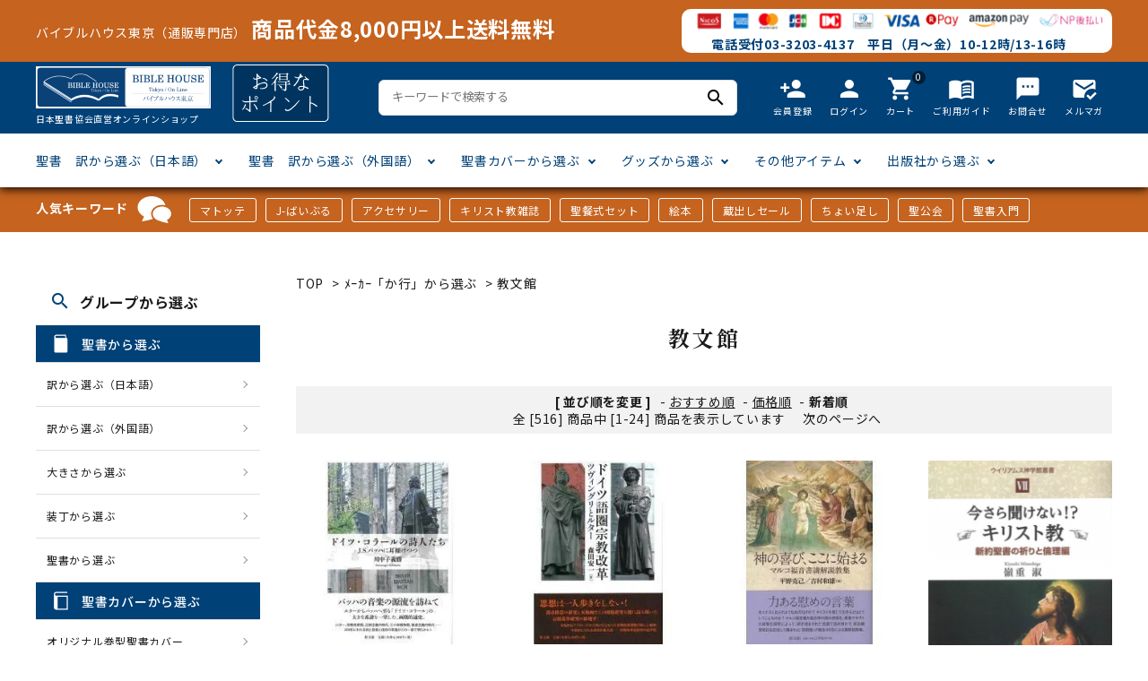

--- FILE ---
content_type: text/html; charset=EUC-JP
request_url: https://www.biblehouse.jp/?mode=cate&cbid=2639187&csid=2&sort=n
body_size: 13838
content:
<!DOCTYPE html PUBLIC "-//W3C//DTD XHTML 1.0 Transitional//EN" "http://www.w3.org/TR/xhtml1/DTD/xhtml1-transitional.dtd">
<html xmlns:og="http://ogp.me/ns#" xmlns:fb="http://www.facebook.com/2008/fbml" xmlns:mixi="http://mixi-platform.com/ns#" xmlns="http://www.w3.org/1999/xhtml" xml:lang="ja" lang="ja" dir="ltr">
<head>
<meta http-equiv="content-type" content="text/html; charset=euc-jp" />
<meta http-equiv="X-UA-Compatible" content="IE=edge,chrome=1" />
<title>ﾒｰｶｰ「か行」から選ぶ - 教文館</title>
<meta name="Keywords" content="ﾒｰｶｰ「か行」から選ぶ - 教文館" />
<meta name="Description" content="ﾒｰｶｰ「か行」から選ぶ - 教文館" />
<meta name="Author" content="" />
<meta name="Copyright" content="一般財団法人日本聖書協会" />
<meta http-equiv="content-style-type" content="text/css" />
<meta http-equiv="content-script-type" content="text/javascript" />
<link rel="stylesheet" href="https://img11.shop-pro.jp/PA01146/752/css/45/index.css?cmsp_timestamp=20250724102237" type="text/css" />
<link rel="stylesheet" href="https://img11.shop-pro.jp/PA01146/752/css/45/product_list.css?cmsp_timestamp=20250724102237" type="text/css" />

<link rel="alternate" type="application/rss+xml" title="rss" href="https://www.biblehouse.jp/?mode=rss" />
<link rel="shortcut icon" href="https://img11.shop-pro.jp/PA01146/752/favicon.ico?cmsp_timestamp=20250929124912" />
<script type="text/javascript" src="//ajax.googleapis.com/ajax/libs/jquery/1.7.2/jquery.min.js" ></script>
<meta property="og:title" content="ﾒｰｶｰ「か行」から選ぶ - 教文館" />
<meta property="og:description" content="ﾒｰｶｰ「か行」から選ぶ - 教文館" />
<meta property="og:url" content="https://www.biblehouse.jp?mode=cate&cbid=2639187&csid=2&sort=n" />
<meta property="og:site_name" content="バイブルハウス東京（日本聖書協会直営）" />
<meta property="og:image" content=""/>
<!-- Global site tag (gtag.js) - Google Analytics -->
<script async src="https://www.googletagmanager.com/gtag/js?id=UA-172647395-1"></script>
<script>
  window.dataLayer = window.dataLayer || [];
  function gtag(){dataLayer.push(arguments);}
  gtag('js', new Date());

  gtag('config', 'UA-172647395-1');
</script>

<script>
  var Colorme = {"page":"product_list","shop":{"account_id":"PA01146752","title":"\u30d0\u30a4\u30d6\u30eb\u30cf\u30a6\u30b9\u6771\u4eac\uff08\u65e5\u672c\u8056\u66f8\u5354\u4f1a\u76f4\u55b6\uff09"},"basket":{"total_price":0,"items":[]},"customer":{"id":null}};

  (function() {
    function insertScriptTags() {
      var scriptTagDetails = [{"src":"https:\/\/free-shipping-notifier-assets.colorme.app\/shop.js","integrity":null}];
      var entry = document.getElementsByTagName('script')[0];

      scriptTagDetails.forEach(function(tagDetail) {
        var script = document.createElement('script');

        script.type = 'text/javascript';
        script.src = tagDetail.src;
        script.async = true;

        if( tagDetail.integrity ) {
          script.integrity = tagDetail.integrity;
          script.setAttribute('crossorigin', 'anonymous');
        }

        entry.parentNode.insertBefore(script, entry);
      })
    }

    window.addEventListener('load', insertScriptTags, false);
  })();
</script>
<script async src="https://zen.one/analytics.js"></script>
</head>
<body>
<meta name="colorme-acc-payload" content="?st=1&pt=10028&ut=2639187,2&at=PA01146752&v=20260119235212&re=&cn=b45859533a1c0b03532b0c980d96c084" width="1" height="1" alt="" /><script>!function(){"use strict";Array.prototype.slice.call(document.getElementsByTagName("script")).filter((function(t){return t.src&&t.src.match(new RegExp("dist/acc-track.js$"))})).forEach((function(t){return document.body.removeChild(t)})),function t(c){var r=arguments.length>1&&void 0!==arguments[1]?arguments[1]:0;if(!(r>=c.length)){var e=document.createElement("script");e.onerror=function(){return t(c,r+1)},e.src="https://"+c[r]+"/dist/acc-track.js?rev=3",document.body.appendChild(e)}}(["acclog001.shop-pro.jp","acclog002.shop-pro.jp"])}();</script><link rel="stylesheet" type="text/css" href="https://cdnjs.cloudflare.com/ajax/libs/slick-carousel/1.8.1/slick-theme.min.css"/>
<link rel="stylesheet" type="text/css" href="https://cdnjs.cloudflare.com/ajax/libs/slick-carousel/1.8.1/slick.min.css"/>


<link rel="stylesheet" type="text/css" href="https://file001.shop-pro.jp/PA01146/752/theme_new/css/main_pc.css?t=5"/>


<link href="https://fonts.googleapis.com/icon?family=Material+Icons" rel="stylesheet">
<link rel="stylesheet" href="https://use.fontawesome.com/releases/v5.5.0/css/all.css">
<script src="https://cdnjs.cloudflare.com/ajax/libs/slick-carousel/1.8.1/slick.min.js"></script>


<header id="hdr" class="hdr--typeE">
  <div class="hdrTop">
    <div class="hdrInner">
      <div class="souryoumuryou">
        <p>バイブルハウス東京（通販専門店）<span>商品代金8,000円以上送料無料</span></p>
      </div>
        <div class="cardArea">
           <img src="https://img11.shop-pro.jp/PA01146/752/etc/headerCards.png" alt="">
          <p class="denwa">電話受付03-3203-4137　平日（月～金）10-12時/13-16時 　</p>
        </div>
     </div>
  </div>
  <style>
   
  </style>
  <div class="hdrMiddle hdrMiddle--logoLeft">
    <div class="hdrInner">
      <div class="hdrMiddle__left">
        <h1 id="hdrLogo">
          <a href="/">
            <img class="gNav__listIcon" src="https://file001.shop-pro.jp/PA01146/752/theme_new/img/logo1.png" alt="">
            <p>日本聖書協会直営オンラインショップ</p>
          </a>
        </h1>
       
        <span><img src="https://file001.shop-pro.jp/PA01146/752/theme_new/img/bnr1.png" alt=""></span>
      </div>
      <div class="hdrMiddle__middle">
        <form action="/" class="searchForm searchFormA" role="search" method="get">
          <div class="searchForm__inner">
            <input type="hidden" name="mode" value="srh">
            <input type="text" value="" name="keyword" id="s" placeholder="キーワードで検索する">
            <button type="submit" class="searchForm__submit"><i class="gNav__listIcon material-icons">search</i></button>
          </div>
        </form>

      </div>
      <div class="hdrMiddle__right">
        <nav class="iconNav">
  <ul>
    
    <li><a href="https://www.biblehouse.jp/customer/signup/new"><i class="material-icons">person_add</i><span>会員登録</span></a></li>
                    <li><a href="https://www.biblehouse.jp/?mode=myaccount"><i class="material-icons">person</i><span>ログイン</span></a></li>
                  <li><a href="https://www.biblehouse.jp/cart/proxy/basket?shop_id=PA01146752&shop_domain=biblehouse.jp" class="iconNav__cart"><span class="cartAmount">0</span><i class="material-icons">shopping_cart</i><span>カート</span></a></li>
    <li><a href="https://www.biblehouse.jp/?mode=sk"><i class="material-icons">menu_book</i><span>ご利用ガイド</span></a></li>
    <li><a href="https://bible.shop-pro.jp/customer/inquiries/new"><i class="material-icons">textsms</i><span>お問合せ</span></a></li>
		<li><a href="https://bible.shop-pro.jp/customer/newsletter/subscriptions/new"><i class="material-icons">mark_email_read</i><span>メルマガ</span></a></li>
  </ul>
</nav>

      </div>

    </div>
  </div>
  <div class="hdrBottom hdrFixed hdrBottom--onlyNav">
    <div class="hdrInner">
      <nav class="gNav gNav--typeA">
  <ul>
    <li class="hasChildren">
      <a href="#">聖書　訳から選ぶ（日本語）</a>
      <div class="megaMenu">
        <ul class="megaMenu__inner row">
          <li class="col-3"><a href="/?mode=grp&gid=1933921&sort=n" class="megaMenu__button">聖書協会共同訳</a></li>
          <li class="col-3"><a href="/?mode=grp&gid=333927&sort=n" class="megaMenu__button">新共同訳</a></li>
          <li class="col-3"><a href="/?mode=grp&gid=333928&sort=n" class="megaMenu__button">口語訳</a></li>
          <li class="col-3"><a href="/?mode=grp&gid=333929&sort=n" class="megaMenu__button">文語訳</a></li>
          <li class="col-3"><a href="/?mode=grp&gid=333930&sort=n" class="megaMenu__button">新改訳</a></li>
          <li class="col-3"><a href="/?mode=grp&gid=333932&sort=n" class="megaMenu__button">フランシスコ会訳</a></li>
          <li class="col-3"><a href="/?mode=grp&gid=333934&sort=n" class="megaMenu__button">個人訳・その他</a></li>
        </ul>
      </div>
    </li>
    <li class="hasChildren">
      <a href="#">聖書　訳から選ぶ（外国語）</a>
      <div class="megaMenu">
        <ul class="megaMenu__inner row">
         <li class="col-3"><a href="/?mode=cate&cbid=1279362&csid=1&sort=n" class="megaMenu__button">ヘブライ語</a></li>
          <li class="col-3"><a href="/?mode=cate&cbid=1279362&csid=2&sort=n" class="megaMenu__button">ギリシア語</a></li>
          <li class="col-3"><a href="/?mode=cate&cbid=1279362&csid=3&sort=n" class="megaMenu__button">ラテン語</a></li>
          <li class="col-3"><a href="/?mode=cate&cbid=1279362&csid=4&sort=n" class="megaMenu__button">英語</a></li>
          <li class="col-3"><a href="/?mode=cate&cbid=1279362&csid=5&sort=n" class="megaMenu__button">ドイツ語</a></li>
          <li class="col-3"><a href="/?mode=cate&cbid=1279362&csid=6&sort=n" class="megaMenu__button">フランス語</a></li>
          <li class="col-3"><a href="/?mode=cate&cbid=1279362&csid=7&sort=n" class="megaMenu__button">中国・台湾語</a></li>
          <li class="col-3"><a href="/?mode=cate&cbid=1279362&csid=8&sort=n" class="megaMenu__button">韓国語</a></li>
          <li class="col-3"><a href="/?mode=cate&cbid=1279362&csid=9&sort=n" class="megaMenu__button">スペイン・ポルトガル語</a></li>
          <li class="col-3"><a href="/?mode=cate&cbid=1279362&csid=10&sort=n" class="megaMenu__button">その他ヨーロッパ言語</a></li>
          <li class="col-3"><a href="/?mode=cate&cbid=1279362&csid=11&sort=n" class="megaMenu__button">その他アジアの言語</a></li>
          <li class="col-3"><a href="/?mode=cate&cbid=1279362&csid=12&sort=n" class="megaMenu__button">アフリカの言語</a></li>
        </ul>
      </div>
    </li>
    <li class="hasChildren">
      <a href="#">聖書カバーから選ぶ</a>
      <div class="megaMenu">
        <ul class="megaMenu__inner row">
          <li class="col-3"><a href="/?mode=grp&gid=2490444" class="megaMenu__button">オリジナル巻型聖書カバー</a></li>
          <li class="col-3"><a href="/?mode=grp&gid=2490442" class="megaMenu__button">本革聖書カバー</a></li>
          <li class="col-3"><a href="/?mode=grp&gid=2490445" class="megaMenu__button">みことば入り聖書カバー</a></li>
          <li class="col-3"><a href="/?mode=grp&gid=2490453" class="megaMenu__button">フリーサイズ</a></li>
          <li class="col-3"><a href="/?mode=grp&gid=2490446" class="megaMenu__button">ジッパー付き聖書カバー</a></li>
          <li class="col-3"><a href="/?mode=grp&gid=2490451&sort=n" class="megaMenu__button">ウルトラスエード</a></li>
          <li class="col-3"><a href="/?mode=grp&gid=2490452&sort=n" class="megaMenu__button">クリアカバー</a></li>
          <li class="col-3"><a href="/?mode=grp&gid=2490523&sort=n" class="megaMenu__button">その他カバー</a></li>
        </ul>
      </div>
    </li>
    <li class="hasChildren">
      <a href="#">グッズから選ぶ</a>
      <div class="megaMenu">
        <ul class="megaMenu__inner row">
          <li class="col-3"><a href="/?mode=grp&gid=2486966&sort=n" class="megaMenu__button">キャンドル</a></li>
          <li class="col-3"><a href="/?mode=grp&gid=2486968&sort=n" class="megaMenu__button">壁掛け十字架・オーナメント</a></li>
          <li class="col-3"><a href="/?mode=grp&gid=2486973&sort=n" class="megaMenu__button">万年カレンダー</a></li>
          <li class="col-3"><a href="/?mode=grp&gid=2487049&sort=n" class="megaMenu__button">聖書カードゲーム</a></li>
          <li class="col-3"><a href="/?mode=grp&gid=2487039&sort=n" class="megaMenu__button">パスケース・ネクタイピン</a></li>
          <li class="col-3"><a href="/?mode=grp&gid=2487031&sort=n" class="megaMenu__button">ミニタオル・マスク</a></li>
          <li class="col-3"><a href="/?mode=grp&gid=2487051&sort=n" class="megaMenu__button">Tシャツ</a></li>
          <li class="col-3"><a href="/?mode=grp&gid=2487064&sort=n" class="megaMenu__button">しおり・ブックレンズ</a></li>
          <li class="col-3"><a href="/?mode=grp&gid=2487211&sort=n" class="megaMenu__button">アクセサリー</a></li>
          <li class="col-3"><a href="/?mode=grp&gid=1948371" class="megaMenu__button">カード類</a></li>
          <li class="col-3"><a href="/?mode=grp&gid=2487142&sort=n" class="megaMenu__button">ステイショナリー</a></li>
          <li class="col-3"><a href="/?mode=grp&gid=2487204&sort=n" class="megaMenu__button">DVD</a></li>
          <li class="col-3"><a href="/?mode=grp&gid=2487205&sort=n" class="megaMenu__button">CD・MP3</a></li>
					<li class="col-3"><a href="/?mode=grp&gid=2511265&sort=n" class="megaMenu__button">パソコンソフトCD-ROM</a></li>
					<li class="col-3"><a href="/?mode=grp&gid=1951409" class="megaMenu__button">用品/goods</a></li>
        </ul>
      </div>
    </li>
    <li class="hasChildren">
      <a href="#">その他アイテム</a>
      <div class="megaMenu">
        <ul class="megaMenu__inner row">
          <li class="col-3"><a href="/?mode=grp&gid=2486819&sort=n" class="megaMenu__button">マンガ</a></li>
          <li class="col-3"><a href="/?mode=grp&gid=1951631&sort=n" class="megaMenu__button">絵本</a></li>
          <li class="col-3"><a href="/?mode=grp&gid=2487288" class="megaMenu__button">讃美歌・聖歌</a></li>
          <li class="col-3"><a href="/?mode=grp&gid=2486865&sort=n" class="megaMenu__button">聖書研究</a></li>
          <li class="col-3"><a href="/?mode=grp&gid=2486837&sort=n" class="megaMenu__button">聖書通読</a></li>
          <li class="col-3"><a href="/?mode=grp&gid=2106388" class="megaMenu__button">キリスト教雑誌</a></li>
          <li class="col-3"><a href="/?mode=cate&cbid=2075598&csid=0&sort=n" class="megaMenu__button">アートバイブル・額装</a></li>
          <li class="col-3"><a href="/?mode=grp&gid=2511264&sort=n" class="megaMenu__button">英語 絵本/書籍</a></li>
          <li class="col-3"><a href="/?mode=grp&gid=1951453&sort=n" class="megaMenu__button">イースター特集</a></li>
          <li class="col-3"><a href="/?mode=grp&gid=214126&sort=n" class="megaMenu__button">クリスマス特集</a></li>
					<li class="col-3"><a href="/?mode=grp&gid=1494140" class="megaMenu__button">手帳・カレンダー</a></li>
        </ul>
      </div>
    </li>
    <li class="hasChildren">
      <a href="#">出版社から選ぶ</a>
      <div class="megaMenu">
        <ul class="megaMenu__inner row">
          <li class="col-3"><a href="/?mode=cate&cbid=1279368&csid=0&sort=n" class="megaMenu__button">「あ行」から選ぶ　</a></li>
          <li class="col-3"><a href="/?mode=cate&cbid=2639187&csid=0&sort=n" class="megaMenu__button">「か行」から選ぶ　</a></li>
          <li class="col-3"><a href="/?mode=cate&cbid=2639189&csid=0&sort=n" class="megaMenu__button">「さ行」から選ぶ　</a></li>
          <li class="col-3"><a href="/?mode=cate&cbid=2639191&csid=0&sort=n" class="megaMenu__button">「た行」から選ぶ　</a></li>
          <li class="col-3"><a href="/?mode=cate&cbid=2639192&csid=0&sort=n" class="megaMenu__button">「な行」から選ぶ　</a></li>
          <li class="col-3"><a href="/?mode=cate&cbid=2639193&csid=0&sort=n" class="megaMenu__button">「は行」から選ぶ　</a></li>
          <li class="col-3"><a href="/?mode=cate&cbid=2639194&csid=0&sort=n" class="megaMenu__button">「ま行」から選ぶ　</a></li>
          <li class="col-3"><a href="/?mode=cate&cbid=2639195&csid=0&sort=n" class="megaMenu__button">「や行」から選ぶ　</a></li>
          <li class="col-3"><a href="/?mode=cate&cbid=2639196&csid=0&sort=n" class="megaMenu__button">「ら行」から選ぶ　</a></li>
          <li class="col-3"><a href="/?mode=cate&cbid=2639197&csid=0&sort=n" class="megaMenu__button">「わ行」から選ぶ　</a></li>
        </ul>
      </div>
    </li>
  </ul>
</nav>

    </div>
  </div>
</header>



    
<div class="keywords_wrap">
  <div class="container">
    <h3>人気キーワード<img src="https://file001.shop-pro.jp/PA01146/752/theme_new/img/icon_keywords.png"></h3>
    <ul>
			<li><a href="/?mode=srh&keyword=%A5%DE%A5%C8%A5%C3%A5%C6">マトッテ</a></li>
			<li><a href="/?mode=grp&gid=2511265&sort=n">J-ばいぶる</a></li>
			<li><a href="/?mode=grp&gid=2487211&sort=n">アクセサリー</a></li>
      <li><a href="/?mode=grp&gid=2106388&sort=n">キリスト教雑誌</a></li>
      <li><a href="/?mode=grp&gid=2513144&sort=n">聖餐式セット</a></li>
      <li><a href="/?mode=grp&gid=2487237&sort=n">絵本</a></li>
			<li><a href="/?mode=grp&gid=2540249&sort=n">蔵出しセール</a></li>
			<li><a href="/?mode=grp&gid=2660783&sort=n">ちょい足し</a></li>
			<li><a href="/?mode=grp&gid=2662828&sort=n">聖公会</a></li>
		 <li><a href="/?mode=srh&keyword=%C0%BB%BD%F1%C6%FE%CC%E7">聖書入門</a></li>
    </ul>
  </div>
</div>
<div class="wrap">

<div id="container" class="cf">

<div id="main">
    
<div class="footstamp">
  <a href="https://biblehouse.jp/">TOP</a>
        <span>&gt;</span><a href='?mode=cate&cbid=2639187&csid=0&sort=n'>ﾒｰｶｰ「か行」から選ぶ </a>      <span>&gt;</span><a href='?mode=cate&cbid=2639187&csid=2&sort=n'>教文館</a>        </div>


<h1 class="h2A">教文館</h1>

















<div class="sort">
  <strong>[&nbsp;並び順を変更&nbsp;]</strong> -
      <a href="?mode=cate&cbid=2639187&csid=2">おすすめ順</a> -
  
      <a href="?mode=cate&cbid=2639187&csid=2&sort=p">価格順</a> -
  
      <span style="font-weight: bolder;">新着順</span>
  </div>



<div class="pager">
    全 [516] 商品中 [1-24] 商品を表示しています
      <a href="?mode=cate&cbid=2639187&csid=2&sort=n&page=2">次のページへ</a>
  </div>



<div>
  <ul class="itemList itemList--typeA itemList--4">
        <li class="itemList__unit">
        <a href="?pid=190042759" class="itemWrap">
                      <img class="itemImg" alt="<img class='new_mark_img1' src='https://img.shop-pro.jp/img/new/icons14.gif' style='border:none;display:inline;margin:0px;padding:0px;width:auto;' />ドイツ・コラールの詩人たち　J.S.バッハに耳を傾けつつ
の商品画像" src="https://img11.shop-pro.jp/PA01146/752/product/190042759_th.jpg?cmsp_timestamp=20260108114533" />
                    
          <p class="itemName"><img class='new_mark_img1' src='https://img.shop-pro.jp/img/new/icons14.gif' style='border:none;display:inline;margin:0px;padding:0px;width:auto;' />ドイツ・コラールの詩人たち　J.S.バッハに耳を傾けつつ
</p>

          
          
          
          <p class="itemPrice">4,950円</p>
          <span class="itemPrice__discount"></span>

          
          
          
                    <p>
            <span class="button block">詳細を見る</span>
          </p>
        </a>

      </li>
          <li class="itemList__unit">
        <a href="?pid=189910843" class="itemWrap">
                      <img class="itemImg" alt="<img class='new_mark_img1' src='https://img.shop-pro.jp/img/new/icons14.gif' style='border:none;display:inline;margin:0px;padding:0px;width:auto;' />ドイツ語圏宗教改革　ツヴィングリとルター
の商品画像" src="https://img11.shop-pro.jp/PA01146/752/product/189910843_th.jpg?cmsp_timestamp=20251223141416" />
                    
          <p class="itemName"><img class='new_mark_img1' src='https://img.shop-pro.jp/img/new/icons14.gif' style='border:none;display:inline;margin:0px;padding:0px;width:auto;' />ドイツ語圏宗教改革　ツヴィングリとルター
</p>

          
          
          
          <p class="itemPrice">6,050円</p>
          <span class="itemPrice__discount"></span>

          
          
          
                    <p>
            <span class="button block">詳細を見る</span>
          </p>
        </a>

      </li>
          <li class="itemList__unit">
        <a href="?pid=189910800" class="itemWrap">
                      <img class="itemImg" alt="<img class='new_mark_img1' src='https://img.shop-pro.jp/img/new/icons14.gif' style='border:none;display:inline;margin:0px;padding:0px;width:auto;' />神の喜び、ここに始まる　マルコ福音書講解説教集の商品画像" src="https://img11.shop-pro.jp/PA01146/752/product/189910800_th.jpg?cmsp_timestamp=20251223140944" />
                    
          <p class="itemName"><img class='new_mark_img1' src='https://img.shop-pro.jp/img/new/icons14.gif' style='border:none;display:inline;margin:0px;padding:0px;width:auto;' />神の喜び、ここに始まる　マルコ福音書講解説教集</p>

          
          
          
          <p class="itemPrice">3,190円</p>
          <span class="itemPrice__discount"></span>

          
          
          
                    <p>
            <span class="button block">詳細を見る</span>
          </p>
        </a>

      </li>
          <li class="itemList__unit">
        <a href="?pid=189654495" class="itemWrap">
                      <img class="itemImg" alt="<img class='new_mark_img1' src='https://img.shop-pro.jp/img/new/icons14.gif' style='border:none;display:inline;margin:0px;padding:0px;width:auto;' />今さら聞けない！？キリスト教　新約聖書の祈りと倫理編　ウイリアムス神学館叢書7の商品画像" src="https://img11.shop-pro.jp/PA01146/752/product/189654495_th.png?cmsp_timestamp=20251226102014" />
                    
          <p class="itemName"><img class='new_mark_img1' src='https://img.shop-pro.jp/img/new/icons14.gif' style='border:none;display:inline;margin:0px;padding:0px;width:auto;' />今さら聞けない！？キリスト教　新約聖書の祈りと倫理編　ウイリアムス神学館叢書7</p>

          
          
          
          <p class="itemPrice">1,980円</p>
          <span class="itemPrice__discount"></span>

          
          
          
                    <p>
            <span class="button block">詳細を見る</span>
          </p>
        </a>

      </li>
          <li class="itemList__unit">
        <a href="?pid=189521212" class="itemWrap">
                      <img class="itemImg" alt="私とは何者か -キリスト教の視点から-　の商品画像" src="https://img11.shop-pro.jp/PA01146/752/product/189521212_th.png?cmsp_timestamp=20251126131438" />
                    
          <p class="itemName">私とは何者か -キリスト教の視点から-　</p>

          
          
          
          <p class="itemPrice">1,430円</p>
          <span class="itemPrice__discount"></span>

          
          
          
                    <p>
            <span class="button block">詳細を見る</span>
          </p>
        </a>

      </li>
          <li class="itemList__unit">
        <a href="?pid=189512732" class="itemWrap">
                      <img class="itemImg" alt="<img class='new_mark_img1' src='https://img.shop-pro.jp/img/new/icons14.gif' style='border:none;display:inline;margin:0px;padding:0px;width:auto;' />活けるキリストの現実　キリスト教神学講演・論文集
の商品画像" src="https://img11.shop-pro.jp/PA01146/752/product/189512732_th.jpg?cmsp_timestamp=20251125142158" />
                    
          <p class="itemName"><img class='new_mark_img1' src='https://img.shop-pro.jp/img/new/icons14.gif' style='border:none;display:inline;margin:0px;padding:0px;width:auto;' />活けるキリストの現実　キリスト教神学講演・論文集
</p>

          
          
          
          <p class="itemPrice">3,300円</p>
          <span class="itemPrice__discount"></span>

          
          
          
                    <p>
            <span class="button block">詳細を見る</span>
          </p>
        </a>

      </li>
          <li class="itemList__unit">
        <a href="?pid=189073895" class="itemWrap">
                      <img class="itemImg" alt="<img class='new_mark_img1' src='https://img.shop-pro.jp/img/new/icons14.gif' style='border:none;display:inline;margin:0px;padding:0px;width:auto;' />ウェストミンスター信仰規準　日本キリスト改革派教会公認訳
の商品画像" src="https://img11.shop-pro.jp/PA01146/752/product/189073895_th.jpg?cmsp_timestamp=20251023111906" />
                    
          <p class="itemName"><img class='new_mark_img1' src='https://img.shop-pro.jp/img/new/icons14.gif' style='border:none;display:inline;margin:0px;padding:0px;width:auto;' />ウェストミンスター信仰規準　日本キリスト改革派教会公認訳
</p>

          
          
          
          <p class="itemPrice">2,420円</p>
          <span class="itemPrice__discount"></span>

          
          
          
                    <p>
            <span class="button block">詳細を見る</span>
          </p>
        </a>

      </li>
          <li class="itemList__unit">
        <a href="?pid=188756931" class="itemWrap">
                      <img class="itemImg" alt="<img class='new_mark_img1' src='https://img.shop-pro.jp/img/new/icons14.gif' style='border:none;display:inline;margin:0px;padding:0px;width:auto;' />イスラエル十二部族の制度の商品画像" src="https://img11.shop-pro.jp/PA01146/752/product/188756931_th.jpg?cmsp_timestamp=20251006094952" />
                    
          <p class="itemName"><img class='new_mark_img1' src='https://img.shop-pro.jp/img/new/icons14.gif' style='border:none;display:inline;margin:0px;padding:0px;width:auto;' />イスラエル十二部族の制度</p>

          
          
          
          <p class="itemPrice">2,970円</p>
          <span class="itemPrice__discount"></span>

          
          
          
                    <p>
            <span class="button block">詳細を見る</span>
          </p>
        </a>

      </li>
          <li class="itemList__unit">
        <a href="?pid=188645625" class="itemWrap">
                      <img class="itemImg" alt="<img class='new_mark_img1' src='https://img.shop-pro.jp/img/new/icons14.gif' style='border:none;display:inline;margin:0px;padding:0px;width:auto;' />日本の神学64（2025年版）の商品画像" src="https://img11.shop-pro.jp/PA01146/752/product/188645625_th.jpg?cmsp_timestamp=20250926105210" />
                    
          <p class="itemName"><img class='new_mark_img1' src='https://img.shop-pro.jp/img/new/icons14.gif' style='border:none;display:inline;margin:0px;padding:0px;width:auto;' />日本の神学64（2025年版）</p>

          
          
          
          <p class="itemPrice">3,520円</p>
          <span class="itemPrice__discount"></span>

          
          
          
                    <p>
            <span class="button block">詳細を見る</span>
          </p>
        </a>

      </li>
          <li class="itemList__unit">
        <a href="?pid=188645211" class="itemWrap">
                      <img class="itemImg" alt="<img class='new_mark_img1' src='https://img.shop-pro.jp/img/new/icons14.gif' style='border:none;display:inline;margin:0px;padding:0px;width:auto;' />総説 キリスト教神学　21世紀の神学体系の商品画像" src="https://img11.shop-pro.jp/PA01146/752/product/188645211_th.jpg?cmsp_timestamp=20250926104148" />
                    
          <p class="itemName"><img class='new_mark_img1' src='https://img.shop-pro.jp/img/new/icons14.gif' style='border:none;display:inline;margin:0px;padding:0px;width:auto;' />総説 キリスト教神学　21世紀の神学体系</p>

          
          
          
          <p class="itemPrice">13,200円</p>
          <span class="itemPrice__discount"></span>

          
          
          
                    <p>
            <span class="button block">詳細を見る</span>
          </p>
        </a>

      </li>
          <li class="itemList__unit">
        <a href="?pid=188645153" class="itemWrap">
                      <img class="itemImg" alt="<img class='new_mark_img1' src='https://img.shop-pro.jp/img/new/icons14.gif' style='border:none;display:inline;margin:0px;padding:0px;width:auto;' />ヒューマニズムということ　街角のキリスト教人間学
の商品画像" src="https://img11.shop-pro.jp/PA01146/752/product/188645153_th.jpg?cmsp_timestamp=20250926103656" />
                    
          <p class="itemName"><img class='new_mark_img1' src='https://img.shop-pro.jp/img/new/icons14.gif' style='border:none;display:inline;margin:0px;padding:0px;width:auto;' />ヒューマニズムということ　街角のキリスト教人間学
</p>

          
          
          
          <p class="itemPrice">4,180円</p>
          <span class="itemPrice__discount"></span>

          
          
          
                    <p>
            <span class="button block">詳細を見る</span>
          </p>
        </a>

      </li>
          <li class="itemList__unit">
        <a href="?pid=188644445" class="itemWrap">
                      <img class="itemImg" alt="<img class='new_mark_img1' src='https://img.shop-pro.jp/img/new/icons14.gif' style='border:none;display:inline;margin:0px;padding:0px;width:auto;' />いばらの冠と愛の炎　イエスの十字架の意味と聖霊の働き
の商品画像" src="https://img11.shop-pro.jp/PA01146/752/product/188644445_th.jpg?cmsp_timestamp=20250926095318" />
                    
          <p class="itemName"><img class='new_mark_img1' src='https://img.shop-pro.jp/img/new/icons14.gif' style='border:none;display:inline;margin:0px;padding:0px;width:auto;' />いばらの冠と愛の炎　イエスの十字架の意味と聖霊の働き
</p>

          
          
          
          <p class="itemPrice">2,750円</p>
          <span class="itemPrice__discount"></span>

          
          
          
                    <p>
            <span class="button block">詳細を見る</span>
          </p>
        </a>

      </li>
          <li class="itemList__unit">
        <a href="?pid=188520445" class="itemWrap">
                      <img class="itemImg" alt="<img class='new_mark_img1' src='https://img.shop-pro.jp/img/new/icons14.gif' style='border:none;display:inline;margin:0px;padding:0px;width:auto;' />雅歌註解　神と魂との霊的婚姻をめぐる神秘的解釈
の商品画像" src="https://img11.shop-pro.jp/PA01146/752/product/188520445_th.jpg?cmsp_timestamp=20250916144114" />
                    
          <p class="itemName"><img class='new_mark_img1' src='https://img.shop-pro.jp/img/new/icons14.gif' style='border:none;display:inline;margin:0px;padding:0px;width:auto;' />雅歌註解　神と魂との霊的婚姻をめぐる神秘的解釈
</p>

          
          
          
          <p class="itemPrice">3,080円</p>
          <span class="itemPrice__discount"></span>

          
          
          
                    <p>
            <span class="button block">詳細を見る</span>
          </p>
        </a>

      </li>
          <li class="itemList__unit">
        <a href="?pid=188137695" class="itemWrap">
                      <img class="itemImg" alt="<img class='new_mark_img1' src='https://img.shop-pro.jp/img/new/icons14.gif' style='border:none;display:inline;margin:0px;padding:0px;width:auto;' />ギリシア語新約聖書釈義事典　全巻セット縮刷版の商品画像" src="https://img11.shop-pro.jp/PA01146/752/product/188137695_th.jpg?cmsp_timestamp=20250826180601" />
                    
          <p class="itemName"><img class='new_mark_img1' src='https://img.shop-pro.jp/img/new/icons14.gif' style='border:none;display:inline;margin:0px;padding:0px;width:auto;' />ギリシア語新約聖書釈義事典　全巻セット縮刷版</p>

          
          
          
          <p class="itemPrice">69,300円</p>
          <span class="itemPrice__discount"></span>

          
          
          
                    <p>
            <span class="button block">詳細を見る</span>
          </p>
        </a>

      </li>
          <li class="itemList__unit">
        <a href="?pid=188137487" class="itemWrap">
                      <img class="itemImg" alt="<img class='new_mark_img1' src='https://img.shop-pro.jp/img/new/icons14.gif' style='border:none;display:inline;margin:0px;padding:0px;width:auto;' />静寂の地へ　キリスト教的観想の実践ガイドの商品画像" src="https://img11.shop-pro.jp/PA01146/752/product/188137487_th.jpg?cmsp_timestamp=20250826134942" />
                    
          <p class="itemName"><img class='new_mark_img1' src='https://img.shop-pro.jp/img/new/icons14.gif' style='border:none;display:inline;margin:0px;padding:0px;width:auto;' />静寂の地へ　キリスト教的観想の実践ガイド</p>

          
          
          
          <p class="itemPrice">3,960円</p>
          <span class="itemPrice__discount"></span>

          
          
          
                    <p>
            <span class="button block">詳細を見る</span>
          </p>
        </a>

      </li>
          <li class="itemList__unit">
        <a href="?pid=187836019" class="itemWrap">
                      <img class="itemImg" alt="【お取寄せ】ニューヒムプレーヤー　KSP-7600（基本歌集：日本聖公会聖歌集）の商品画像" src="https://img11.shop-pro.jp/PA01146/752/product/187836019_th.png?cmsp_timestamp=20250801140947" />
                    
          <p class="itemName">【お取寄せ】ニューヒムプレーヤー　KSP-7600（基本歌集：日本聖公会聖歌集）</p>

          
          
          
          <p class="itemPrice">143,000円</p>
          <span class="itemPrice__discount"></span>

          
          
          
                      <p class="itemList_description">
              まるで生演奏のような臨場感！美しく豊かな賛美の音色。持ち運びに便利なポータブル（持ち運び）型です。
            </p>
                    <p>
            <span class="button block">詳細を見る</span>
          </p>
        </a>

      </li>
          <li class="itemList__unit">
        <a href="?pid=187835977" class="itemWrap">
                      <img class="itemImg" alt="【お取寄せ】ニューヒムプレーヤー　KSP-7000WSK（基本歌集：讃美歌２１＆讃美歌1・2編＆こどもさんびか改訂版他）

の商品画像" src="https://img11.shop-pro.jp/PA01146/752/product/187835977_th.png?cmsp_timestamp=20250801140610" />
                    
          <p class="itemName">【お取寄せ】ニューヒムプレーヤー　KSP-7000WSK（基本歌集：讃美歌２１＆讃美歌1・2編＆こどもさんびか改訂版他）

</p>

          
          
          
          <p class="itemPrice">215,600円</p>
          <span class="itemPrice__discount"></span>

          
          
          
                      <p class="itemList_description">
              まるで生演奏のような臨場感！美しく豊かな賛美の音色。持ち運びに便利なポータブル（持ち運び）型です。
            </p>
                    <p>
            <span class="button block">詳細を見る</span>
          </p>
        </a>

      </li>
          <li class="itemList__unit">
        <a href="?pid=187835933" class="itemWrap">
                      <img class="itemImg" alt="【お取寄せ】ニューヒムプレーヤー　KSP-7000SK（基本歌集：讃美歌２１＆こどもさんびか改訂版他）の商品画像" src="https://img11.shop-pro.jp/PA01146/752/product/187835933_th.png?cmsp_timestamp=20250801140134" />
                    
          <p class="itemName">【お取寄せ】ニューヒムプレーヤー　KSP-7000SK（基本歌集：讃美歌２１＆こどもさんびか改訂版他）</p>

          
          
          
          <p class="itemPrice">173,800円</p>
          <span class="itemPrice__discount"></span>

          
          
          
                      <p class="itemList_description">
              まるで生演奏のような臨場感！美しく豊かな賛美の音色。持ち運びに便利なポータブル（持ち運び）型です。
            </p>
                    <p>
            <span class="button block">詳細を見る</span>
          </p>
        </a>

      </li>
          <li class="itemList__unit">
        <a href="?pid=187835756" class="itemWrap">
                      <img class="itemImg" alt="【お取寄せ】ニューヒムプレーヤー　KSP-7000WS（基本歌集：讃美歌２１＆讃美歌1・2編）

の商品画像" src="https://img11.shop-pro.jp/PA01146/752/product/187835756_th.png?cmsp_timestamp=20250801134837" />
                    
          <p class="itemName">【お取寄せ】ニューヒムプレーヤー　KSP-7000WS（基本歌集：讃美歌２１＆讃美歌1・2編）

</p>

          
          
          
          <p class="itemPrice">181,500円</p>
          <span class="itemPrice__discount"></span>

          
          
          
                      <p class="itemList_description">
              まるで生演奏のような臨場感！美しく豊かな賛美の音色。持ち運びに便利なポータブル（持ち運び）型です。
            </p>
                    <p>
            <span class="button block">詳細を見る</span>
          </p>
        </a>

      </li>
          <li class="itemList__unit">
        <a href="?pid=187835196" class="itemWrap">
                      <img class="itemImg" alt="【お取寄せ】ニューヒムプレーヤー　KSP-7100（基本歌集：讃美歌1・2編）
の商品画像" src="https://img11.shop-pro.jp/PA01146/752/product/187835196_th.png?cmsp_timestamp=20250801132243" />
                    
          <p class="itemName">【お取寄せ】ニューヒムプレーヤー　KSP-7100（基本歌集：讃美歌1・2編）
</p>

          
          
          
          <p class="itemPrice">148,500円</p>
          <span class="itemPrice__discount"></span>

          
          
          
                      <p class="itemList_description">
              まるで生演奏のような臨場感！美しく豊かな賛美の音色。持ち運びに便利なポータブル（持ち運び）型です。
            </p>
                    <p>
            <span class="button block">詳細を見る</span>
          </p>
        </a>

      </li>
          <li class="itemList__unit">
        <a href="?pid=187834575" class="itemWrap">
                      <img class="itemImg" alt="【お取寄せ】ニューヒムプレーヤー　KSP-7700WS（基本歌集：新聖歌＆聖歌）の商品画像" src="https://img11.shop-pro.jp/PA01146/752/product/187834575_th.png?cmsp_timestamp=20250801124539" />
                    
          <p class="itemName">【お取寄せ】ニューヒムプレーヤー　KSP-7700WS（基本歌集：新聖歌＆聖歌）</p>

          
          
          
          <p class="itemPrice">181,500円</p>
          <span class="itemPrice__discount"></span>

          
          
          
                      <p class="itemList_description">
              まるで生演奏のような臨場感！美しく豊かな賛美の音色。持ち運びに便利なポータブル（持ち運び）型です。
            </p>
                    <p>
            <span class="button block">詳細を見る</span>
          </p>
        </a>

      </li>
          <li class="itemList__unit">
        <a href="?pid=187827229" class="itemWrap">
                      <img class="itemImg" alt="【お取寄せ】ニューヒムプレーヤー　追加搭載：「こどもさんびか改訂版・こどもさんびか・ともにうたおう」の商品画像" src="https://img.shop-pro.jp/tmpl_img/67/m.gif" />
                    
          <p class="itemName">【お取寄せ】ニューヒムプレーヤー　追加搭載：「こどもさんびか改訂版・こどもさんびか・ともにうたおう」</p>

          
          
          
          <p class="itemPrice">34,100円</p>
          <span class="itemPrice__discount"></span>

          
          
          
                    <p>
            <span class="button block">詳細を見る</span>
          </p>
        </a>

      </li>
          <li class="itemList__unit">
        <a href="?pid=187827097" class="itemWrap">
                      <img class="itemImg" alt="【お取寄せ】ニューヒムプレーヤー　追加搭載（歌集選択）の商品画像" src="https://img.shop-pro.jp/tmpl_img/67/m.gif" />
                    
          <p class="itemName">【お取寄せ】ニューヒムプレーヤー　追加搭載（歌集選択）</p>

          
          
          
          <p class="itemPrice">44,000円</p>
          <span class="itemPrice__discount"></span>

          
          
          
                    <p>
            <span class="button block">詳細を見る</span>
          </p>
        </a>

      </li>
          <li class="itemList__unit">
        <a href="?pid=187826706" class="itemWrap">
                      <img class="itemImg" alt="【お取寄せ】ニューヒムプレーヤー　KSP-7700（基本歌集：新聖歌）の商品画像" src="https://img11.shop-pro.jp/PA01146/752/product/187826706_th.png?cmsp_timestamp=20250731171407" />
                    
          <p class="itemName">【お取寄せ】ニューヒムプレーヤー　KSP-7700（基本歌集：新聖歌）</p>

          
          
          
          <p class="itemPrice">137,500円</p>
          <span class="itemPrice__discount"></span>

          
          
          
                      <p class="itemList_description">
              まるで生演奏のような臨場感！美しく豊かな賛美の音色。持ち運びに便利なポータブル（持ち運び）型です。
            </p>
                    <p>
            <span class="button block">詳細を見る</span>
          </p>
        </a>

      </li>
      </ul>
</div>


<br class="clear" />


<div class="pager">
    全 [516] 商品中 [1-24] 商品を表示しています
      <a href="?mode=cate&cbid=2639187&csid=2&sort=n&page=2">次のページへ</a>
  </div>











</div>

  
  <aside id="side">
  <nav class="side__cateNav">
    <h2><i class="material-icons">search</i>グループから選ぶ</h2>
    <h3 class="sideTitle"><img src="https://file001.shop-pro.jp/PA01146/752/theme_new/img/icon_book01.png">聖書から選ぶ</h3>
    <ul>
      <li><a href="/?mode=grp&gid=333925&sort=n">訳から選ぶ（日本語）</a></li>
      <li><a href="/?mode=grp&gid=333960&sort=n">訳から選ぶ（外国語）</a></li>
      <li><a href="/?mode=grp&gid=333978&sort=n">大きさから選ぶ</a></li>
      <li><a href="/?mode=grp&gid=333986&sort=n">装丁から選ぶ</a></li>
      <li><a href="/?mode=grp&gid=333993&sort=n">聖書から選ぶ</a></li>
    </ul>
    <h3 class="sideTitle"><img src="https://file001.shop-pro.jp/PA01146/752/theme_new/img/icon_book02.png">聖書カバーから選ぶ</h3>
    <ul>
      <li><a href="/?mode=grp&gid=2490444">オリジナル巻型聖書カバー</a></li>
      <li><a href="/?mode=grp&gid=2490442">本革聖書カバー</a></li>
      <li><a href="/?mode=grp&gid=2490445">みことば入り聖書カバー</a></li>
      <li><a href="/?mode=grp&gid=2490453">フリーサイズ</a></li>
      <li><a href="/?mode=grp&gid=2490446">ジッパー付き聖書カバー</a></li>
      <li><a href="/?mode=grp&gid=2490451&sort=n">ウルトラスエード</a></li>
      <li><a href="/?mode=grp&gid=2490452&sort=n">クリアカバー</a></li>
      <li><a href="/?mode=grp&gid=2490523&sort=n">その他カバー</a></li>
    </ul>
    <h3 class="sideTitle"><i class="material-icons">style</i>グッズから選ぶ</h3>
    <ul>
      <li><a href="/?mode=grp&gid=2486966&sort=n">キャンドル</a></li>
      <li><a href="/?mode=grp&gid=2486968&sort=n">壁掛け十字架・オーナメント</a></li>
      <li><a href="/?mode=grp&gid=2486973&sort=n">万年カレンダー</a></li>
      <li><a href="/?mode=grp&gid=2487049&sort=n">聖書カードゲーム</a></li>
      <li><a href="/?mode=grp&gid=2487039&sort=n">パスケース・ネクタイピン</a></li>
      <li><a href="/?mode=grp&gid=2487031&sort=n">ミニタオル・マスク</a></li>
      <li><a href="/?mode=grp&gid=2487051&sort=n">Tシャツ</a></li>
      <li><a href="/?mode=grp&gid=2487064&sort=n">しおり・ブックレンズ</a></li>
      <li><a href="/?mode=grp&gid=2487211&sort=n">アクセサリー</a></li>
      <li><a href="/?mode=grp&gid=1948371">カード類</a></li>
      <li><a href="/?mode=grp&gid=2487142&sort=n">ステイショナリー</a></li>
      <li><a href="/?mode=grp&gid=2487204&sort=n">DVD</a></li>
      <li><a href="/?mode=grp&gid=2487205&sort=n">CD・MP3</a></li>
			<li><a href="/?mode=grp&gid=2511265&sort=n">パソコンソフトCD-ROM</a></li>
			<li><a href="/?mode=grp&gid=1951409">用品/goods</a></li>
    </ul>
    <h3 class="sideTitle"><i class="material-icons">note_add</i>その他アイテム</h3>
    <ul>
			 <li><a href="/?mode=grp&gid=1951453&sort=n">イースター特集</a></li>
      <li><a href="/?mode=grp&gid=2106388">キリスト教雑誌</a></li>
			<li><a href="/?mode=grp&gid=2486819&sort=n">マンガ</a></li>
      <li><a href="/?mode=grp&gid=1951631&sort=n">絵本</a></li>
      <li><a href="/?mode=grp&gid=2487288">讃美歌・聖歌</a></li>
      <li><a href="/?mode=grp&gid=2486865&sort=n">聖書研究</a></li>
      <li><a href="/?mode=grp&gid=2486837&sort=n">聖書通読</a></li>
      <li><a href="/?mode=grp&gid=2511264&sort=n">英語 絵本/書籍</a></li>
      <li><a href="/?mode=grp&gid=214126&sort=n">クリスマス特集</a></li>
			<li><a href="/?mode=grp&gid=1494140">手帳・カレンダー</a></li>
			<li><a href="/?mode=cate&cbid=2075598&csid=0&sort=n">アートバイブル・額装</a></li>
    </ul>
    <h2><i class="material-icons">search</i>カテゴリーから選ぶ</h2>
    <h3 class="sideTitle"><i class="material-icons">domain</i>出版社から選ぶ</h3>
    <ul>
      <li><a href="/?mode=cate&cbid=1279368&csid=0&sort=n">「あ行」から選ぶ　</a></li>
      <li><a href="/?mode=cate&cbid=2639187&csid=0&sort=n">「か行」から選ぶ　</a></li>
      <li><a href="/?mode=cate&cbid=2639189&csid=0&sort=n">「さ行」から選ぶ　</a></li>
      <li><a href="/?mode=cate&cbid=2639191&csid=0&sort=n">「た行」から選ぶ　</a></li>
      <li><a href="/?mode=cate&cbid=2639192&csid=0&sort=n">「な行」から選ぶ　</a></li>
      <li><a href="/?mode=cate&cbid=2639193&csid=0&sort=n">「は行」から選ぶ　</a></li>
      <li><a href="/?mode=cate&cbid=2639194&csid=0&sort=n">「ま行」から選ぶ　</a></li>
      <li><a href="/?mode=cate&cbid=2639195&csid=0&sort=n">「や行」から選ぶ　</a></li>
      <li><a href="/?mode=cate&cbid=2639196&csid=0&sort=n">「ら行」から選ぶ　</a></li>
      <li><a href="/?mode=cate&cbid=2639197&csid=0&sort=n">「わ行」から選ぶ　</a></li>
    </ul>
    <h3 class="sideTitle"><i class="material-icons">domain</i>ご利用ガイド</h3>
    <ul>
      <li><a href="https://www.biblehouse.jp/?mode=sk">会社概要</a></li>
      <li><a href="https://www.biblehouse.jp/?mode=sk#payment">支払・配送について</a></li>
      <li><a href="https://bible.shop-pro.jp/customer/inquiries/new">お問合せ</a></li>
      <li><a href="/?tid=23&mode=f2">ポイント規約</a></li>
      <li><a href="https://www.bible.or.jp/purchase_bookstore.html" target="_blank">日本聖書協会直営店</a></li>
			<li><a href="https://file001.shop-pro.jp/PA01146/752/pdf/2023biblehouse_catalog.pdf" target="_blank">バイブルハウス・カタログ</a></li>
			<li><a href="https://www.bible.or.jp/wp-content/uploads/2021/03/catalog2022.pdf" target="_blank">聖書カタログ</a></li>
			<li><a href="https://file001.shop-pro.jp/PA01146/752/pdf/dag2023-24_mihiraki.pdf" target="_blank">日キ販カタログ・ダグ</a></li>
	<li><a href="/?tid=23&mode=f30">日キ販新刊情報（PDF）</a></li>
  </nav>

  <div class="side__bnr">
    <a href="https://www.bible.or.jp/" target="_blank"><img src="https://file001.shop-pro.jp/PA01146/752/theme_new/img/202010_bnr01.png" alt=""></a>
  </div>

  <!--<div class="side__bnr">
    <a href="#"><img src="https://file001.shop-pro.jp/PA01146/752/theme_new/img/202010_bnr02.png"></a>
  </div>-->
  <div class="side_bnr">
  <iframe src="https://www.facebook.com/plugins/page.php?href=https%3A%2F%2Fwww.facebook.com%2Fbiblehouseminamiaoyama%2F&tabs=timeline&width=250&height=500&small_header=false&adapt_container_width=true&hide_cover=false&show_facepile=false&appId" width="250" height="500" style="border:none;overflow:hidden" scrolling="no" frameborder="0" allowTransparency="true" allow="encrypted-media"></iframe>
  </div>
</aside>

  

</div>
</div>

<div class="container cf">
    <h2 class="h2C">最近チェックした商品<span><small>CHECKED ITEM</small></span></h2>
    <ul class="itemList itemList-pc--5 itemList-sp--2">
  </ul>
</div>


<footer id="ftr" class="ftr--typeC">
<div class="shoppingFlow">
  <div class="container">
    <h3 class="shoppingFlow__title"><i class="material-icons">shopping_cart</i>SHOPPING FLOW　お買い物の流れをご案内します</h3>
    <ul class="stepList cf">
      <li class="stepList__unit">
        <p class="stepList__num">step1</p>
        <div class="stepList__detail">
          <p class="stepList__title">商品をカートに入れる</p>
          <div class="stepList__imgWrap">
          <i class="material-icons">shopping_bag</i>
          </div>
          <div class="stepList__textArea">
          <p class="stepList__text">
          お気に入りの商品を<br>カートに入れます。
          </p>
          </div>
        </div>
      </li>
      <li class="stepList__unit">
        <p class="stepList__num">step2</p>
        <div class="stepList__detail">
          <p class="stepList__title">レジへ進む</p>
          <div class="stepList__imgWrap">
          <i class="">￥</i>
          </div>
          <div class="stepList__textArea">
          <p class="stepList__text">
          カート画面で<br>商品と金額を確認し<br>カートに入れます。
          </p>
          </div>
        </div>
      </li>
      <li class="stepList__unit">
        <p class="stepList__num">step3</p>
        <div class="stepList__detail">
          <p class="stepList__title">お客様情報を入力</p>
          <div class="stepList__imgWrap">
          <i class="material-icons">person</i>
          </div>
          <div class="stepList__textArea">
          <p class="stepList__text">
          ご住所・連絡先など<br>お買い物に必要な<br>情報を入力します。
          </p>
          </div>
        </div>
      </li>
      <li class="stepList__unit">
        <p class="stepList__num">step4</p>
        <div class="stepList__detail">
          <p class="stepList__title">お支払い方法の選択</p>
          <div class="stepList__imgWrap">
          <i class="material-icons">payment</i>
          </div>
          <div class="stepList__textArea">
          <p class="stepList__text">
          ご希望の決済方法を<br>お選び下さい。
          </p>
          </div>
        </div>
      </li>
      <li class="stepList__unit">
        <p class="stepList__num">step5</p>
        <div class="stepList__detail">
          <p class="stepList__title">内容を確認し完了</p>
          <div class="stepList__imgWrap">
          <i class="material-icons">playlist_add_check</i>
          </div>
          <div class="stepList__textArea">
          <p class="stepList__text">
          ご注文内容を再確認し、<br>お手続きを完了します。
          </p>
          </div>
        </div>
      </li>
      <li class="stepList__unit">
        <p class="stepList__num">step6</p>
        <div class="stepList__detail">
          <p class="stepList__title">商品の発送</p>
          <div class="stepList__imgWrap">
          <i class="material-icons">local_shipping</i>
          </div>
          <div class="stepList__textArea">
          <p class="stepList__text">
          ご注文の商品を発送します。商品の到着をお待ち下さい。
          </p>
          </div>
        </div>
      </li>
    </ul>
  </div>
</div>
<div class="footer_details">
  <ul class="itemList itemList--3">
    <li class="itemList__unit">
      <h2>送料について</h2>
      <h3>国内発送</h3>
      <p>送料無料指定以外の商品につきましては、国内配送（ヤマト便、ゆうパック）ご利用の場合は全国一律770円（税込）、国内配送（レターパックライト）をご利用の場合は全国一律370円、ただしお買い上げ商品金額8,000円以上の場合は無料とさせていただきます。代金引換の場合は代金引換手数料330円（税込）を申し受けます。また、お買い上げ商品金額8,000円以上で納品が複数回になる場合は別途送料実費を頂戴いたします。</p>
      <h3>海外発送</h3>
      <p>海外へのご発送は諸事情により、2023年４月より中止しております。</p>
    </li>
    <li class="itemList__unit">
      <h2>お支払い方法について</h2>
			※領収書をご希望の方は、備考欄に領収書ご希望の旨お伝えください。入金確認後、メールにて発行させていただきます。
      <h3>クレジット</h3>
      <img src="https://file001.shop-pro.jp/PA01146/752/theme_new/img/cards.png">
      <p>分割払い、リボ払い可能です。<br>※支払い回数はクレジットカード会社によって異なります。</p>
      <h3>Amazon Pay</h3>
      <p>Amazon Payは、AmazonのＩＤとパスワードで購入ができます。</p>
      <h3>楽天Pay（楽天ポイントが貯まる！使える！）</h3>
      <p>楽天ペイは、楽天のＩＤとパスワードで購入ができます。<br>購入のためには、 楽天会員ログインが必要です。</p>
      <h3>代引き</h3>
      <p>商品合計金額と代引き手数料330円（税込）を配送業者様にお支払いください。<br>商品合計金額が8,000円未満の場合には送料も加算されます。</p>
      <h3>後払い（コンビニ・郵便局・銀行）</h3>
      <p>・商品の到着を確認してから、「コンビニ」「郵便局」「銀行」で後払いできる安心・簡単な決済方法です。請求書は、商品とは別に郵送されますので、発行から14日以内にお支払いをお願いします。<br>
        ・後払い手数料：無料<br>後払いのご注文には、株式会社ネットプロテクションズの提供するNP後払いサービスが適用され、サービスの範囲内で個人情報を提供し、代金債権を譲渡します。<br><span class="red ">ご利用限度額は累計残高で55,000円（税込）迄です。</span><br>ご利用者が未成年の場合、法定代理人の利用同意を得てご利用ください。</p>
    </li>
    <li class="itemList__unit">
      <h2>返品交換について</h2>
      <h3>返品期限</h3>
      <p>お客様ご都合によるご返品（書籍の落丁・乱丁、配送に起因する破損<br>・汚損以外のご返品）は、いかなる理由でもお受けいたしかねます。ご連絡のないご返品はお受けいたしません。</p>
      <h3>不良品</h3>
      <p>書籍の乱丁・落丁、配送に起因する汚損・破損の場合は<br>送料当方負担でお取替えいたします。（代替品がご用意できない場合はご返金いたします。）</p>
      <h3>返品送料</h3>
      <p>書籍の乱丁・落丁、配送に起因する汚損・破損の場合は、<br>当店着払いにて承ります。</p>
      <h2>お問い合わせ先</h2>
      <h3>TEL</h3>
      <p>03-3203-4137</p>
			<h3>FAX</h3>
      <p>03-3203-4186</p>
      <h3>E-mail</h3>
      <p>biblehouse@bible.or.jp</p>
      <h3>屋号またはサービス名</h3>
      <p>日本聖書協会直営バイブルハウス東京（通信販売専門店）<br>
当店は聖書協会共同訳、新共同訳、口語訳、文語訳、新改訳などの日本語聖書全般のほか、外国語聖書（輸入品）も種類豊富に取り扱っております。その他、キリスト教関連書籍・絵本・グッズ・アクセサリー（オリジナル製品、直輸入品もございます）などを販売しております。実店舗はございません。。</p>
      <h3>営業時間</h3>
      <p>電話受付月～金曜日　10～16時<br> 土～日曜日・祝日・年末年始は休業</p>
    </li>
  </ul>
</div>
<div class="f_logo">
  <a href="/"><img src="https://file001.shop-pro.jp/PA01146/752/theme_new/img/nsk_01 1.png"></a>
</div>
  <div class="fNav--typeD container">
  <ul class="fNav__list">
    <li><a href="https://www.biblehouse.jp/?mode=login&shop_back_url=https%3A%2F%2Fwww.biblehouse.jp%2F">ログイン</a></li>
    <li><a href="https://www.biblehouse.jp/customer/signup/new">会員登録</a></li>
    <li><a href="https://www.biblehouse.jp/?mode=myaccount">マイアカウント</a></li>
    <li><a href="https://www.biblehouse.jp/?mode=sk#delivery">配送方法・送料</a></li>
    <li><a href="https://www.biblehouse.jp/?mode=sk#payment">決済方法</a></li>
    <li><a href="https://www.biblehouse.jp/?mode=sk">特定商取引法</a></li>
    <li><a href="https://www.biblehouse.jp/?mode=privacy">プライバシーポリシー</a></li>
    <li><a href="https://bible.shop-pro.jp/customer/inquiries/new">お問い合わせ</a></li>
  </ul>
</div>

  <div class="copyright copyright--typeA">
  &#169; 2020 BIBLE HOUSE. All rights Reserved.
</div>

</footer>




<script>
  var menuState = false;
  var dropState = false;

  $(document).ready(function() {
    // 初期化
    sNavOut('.header__nav');

    // スライダー（slick）
    $('.mainSlider').slick({
      dots: true,
      arrow:true,
      infinite: true,
      slidesToShow: 1,
      slidesToScroll: 1,
      autoplay: true,
      autoplaySpeed: 5000,
    });

  });

  // ハンバーガーメニュー展開
  $(document).on('click', '.menuToggle', function() {
    $('#drawer').toggleClass('open');
    $('#overlay').toggleClass('open');
    $('body').toggleClass('open');
    return false;
  });

  $(document).on('click', '.menuClose', function() {
    $('#drawer').removeClass('open');
    $('#overlay').removeClass('open');
    $('body').removeClass('open');
    return false;
  });

  // SPのみアコーディオン
  $(document).on('click', '.sp-toggle', function() {
    var windowWidth = $(window).width();
    console.log(windowWidth);
    if(windowWidth < 768){
      $(this).next('ul').slideToggle();
      $(this).toggleClass('open');
    }
  });

  $(document).on('click', '.hdrSearch--toggle > span,.hdrSearch--toggle > a', function() {
    $(this).next().slideToggle();
  });


  // ナビゲーション　子要素展開
  $('.hasChildren').hover(function(){
      $(this).children('a').addClass('open');
      $(this).children('ul,.megaMenu').addClass('open');
  },function(){
      $(this).children('a').removeClass('open');
      $(this).children('ul,.megaMenu').removeClass('open');
  });

  $(document).on('click', '.hasChildren--click > a,.hasChildren--click > span', function() {
    if(dropState == false){
      $(this).addClass('open');
      $(this).next('ul').addClass('open');
      $(this).next('ul').slideDown();
      dropState = true;
    }else{
      if($(this).hasClass('open')){
        $(this).removeClass('open');
        $(this).next('ul').removeClass('open');
        $(this).next('ul').slideUp();
      }else{
        $(this).parents('li').parents('ul').parents('.gNav').find('.hasChilds > span').removeClass('open');
        $(this).parents('li').parents('ul').parents('.gNav').find('.hasChilds > span').next('ul').removeClass('open');
        $(this).parents('li').parents('ul').parents('.gNav').find('.hasChilds > span').next('ul').slideUp(0);
        $(this).addClass('open');
        $(this).next('ul').addClass('open');
        $(this).next('ul').slideDown();
      }
    }
    return false;
  });


  // ナビ固定
  $(function(){
      var target = $(".hdrFixed");
      var h = target.height();
      var h_top = target.offset().top;
      target.after('<div class="h_box"></div>');
      $(".h_box").height("0");
      $(window).on('load scroll', function(event) {
          var scroll = $(window).scrollTop();
          if(scroll >= h_top){
              target.css({
                  position: 'fixed',
                  top: '0px',
                  width:'100%',
                  'z-index':'999999'
              });
              $(".h_box").height(h);
          }else{
              target.css({
                  position: ''
              });
              $(".h_box").height("0");
          }
      });
  });


  function sNavIn(_this) {
    var windowWidthMinus = document.documentElement.clientWidth * -1;
    $(_this).addClass('open');
    $('.menuBg--close').addClass('open');
    $(_this).css({
      'left': 0
    });
  }

  function sNavOut(_this) {
    var windowWidthMinus = document.documentElement.clientWidth * -1;
    $(_this).removeClass('open');
    $('.menuBg--close').removeClass('open');
    $(_this).css({
      'left': windowWidthMinus
    });
  }

  // タブ切り替え
  $(function(){
    $(".tabSwitch > li ").click(function() {
      if(!$(this).hasClass('active')){
        $(this).parents('.tabSwitch').find('li').removeClass('active');
        $(this).addClass('active');

        var tabNum = $(this).index();
        $(this).parents(".tab").find(".tabContents").find(".tabContent").hide();
        $(this).parents(".tab").find(".tabContents").find(".tabContent").eq(tabNum).fadeIn("500");
      }
    });
  });

  // スクロールボタン
  $(window).load(function() {
    if($('.mainSliderSec').length){
      var position = $(".mainSliderSec + * ").offset().top;
      $(".hdrFixed").outerHeight(); //最初の要素の、ドキュメント上での表示位置[y軸]を返す
      $("#scrollBtn").click(function(){
        console.log(position);
        $("html,body").animate({
          scrollTop : position // さっき変数に入れた位置まで
        }, {
          queue : false　// どれくらい経過してから、アニメーションを始めるか。キュー[待ち行列]。falseを指定すると、キューに追加されずに即座にアニメーションを実行。
        });
        return false;
      });
    }
  });

  // テキスト横スクロール
  $('.textSlider').slick({
    autoplay: false,
    speed: 300,
    slidesToShow: 1,
    slidesToScroll: 1,
    centerMode: false,
    variableWidth: true,
    touchMove: true,
    swipeToSlide:true,
    infinite:false
  });




  // コマクリの商品カルーセル解除
  $('.fs-c-productListCarousel__list__itemTrack').each(function(){
    // 商品表示パーツのクラスを付与
    $(this).addClass('itemList itemList--typeC itemList-pc--4 itemList-sp--2');

    $(this).parents('.fs-c-productListCarousel__list').removeClass('fs-c-productListCarousel__list').addClass('ccItemListContainer');

    $(this).removeClass('fs-c-productListCarousel__list__itemTrack');

    $(this).find('article.fs-c-productListCarousel__list__item.fs-c-productListItem').each(function(){
      $(this).removeClass('fs-c-productListCarousel__list__item fs-c-productListItem').addClass('itemList__unit');

      // 商品名
      var name = $(this).find('.fs-c-productListItem__productName .fs-c-productName__name').text();

      // 画像をdataLazyから抽出してパース
      var dataLazy = '';
      var img = '';
      $(this).find('img.fs-c-productImage__image').each(function(){
        dataLazy = $(this).attr('data-lazy');
        $(this).attr('src',dataLazy);
      });
      if(dataLazy != ''){
        img = '<img src="'+dataLazy+'" alt="'+name+'" class="itemImg" />';
      }

      // 商品URL
      var url = $(this).find('.fs-c-productListItem__productName a').attr('href');

      // 価格
      var price = $(this).find('.fs-c-productListItem__prices.fs-c-productPrices').html();

      // 在庫表示
      var stockClass = $(this).find('.fs-c-productListItem__lowInStock.fs-c-productListItem__notice.fs-c-productStock').attr('class');
      console.log(stockClass);
      var stock = $(this).find('.fs-c-productListItem__lowInStock.fs-c-productListItem__notice.fs-c-productStock').html();
      if(stock != undefined){
        stock = '<div class="'+stockClass+'">'+stock+'</div>';
      }else{
        stock = '';
      }

      // ボタン＆お気に入り
      var btn = $(this).find('.fs-c-productListItem__control.fs-c-buttonContainer');

      // パース
      var html = '<a class="itemWrap" href="'+url+'">'+img+'<p class="itemName">'+name+'</p>'+price+stock+'</a>';

      $(this).html(html);

      $('.fs-c-productListCarousel__ctrl').hide();
    });

    $('.fs-c-button--carousel').hide();


  });

</script>


<!-- <script>
$(function () {
  $('.prd_search_form_btn').click(function () {
    $('.prd_search_block').toggleClass('open');
    $('.prd_search_form').slideToggle();
  });
  $('.js-gNavDrop').hover(function () {
    $(this).children(".gNav__drop").stop(true,true).fadeIn("fast");
  },function(){
    $(this).children(".gNav__drop").fadeOut("fast");
  });
  $(window).load(function () {
    $('.prd_lst_unit_s').tile();
    $('.column--2').tile();
    $('.prd_lst_unit_m').tile();
    $('.grp_lst_unit').tile();
  });
});
</script> --><script type="text/javascript" src="https://www.biblehouse.jp/js/cart.js" ></script>
<script type="text/javascript" src="https://www.biblehouse.jp/js/async_cart_in.js" ></script>
<script type="text/javascript" src="https://www.biblehouse.jp/js/product_stock.js" ></script>
<script type="text/javascript" src="https://www.biblehouse.jp/js/js.cookie.js" ></script>
<script type="text/javascript" src="https://www.biblehouse.jp/js/favorite_button.js" ></script>
</body></html>